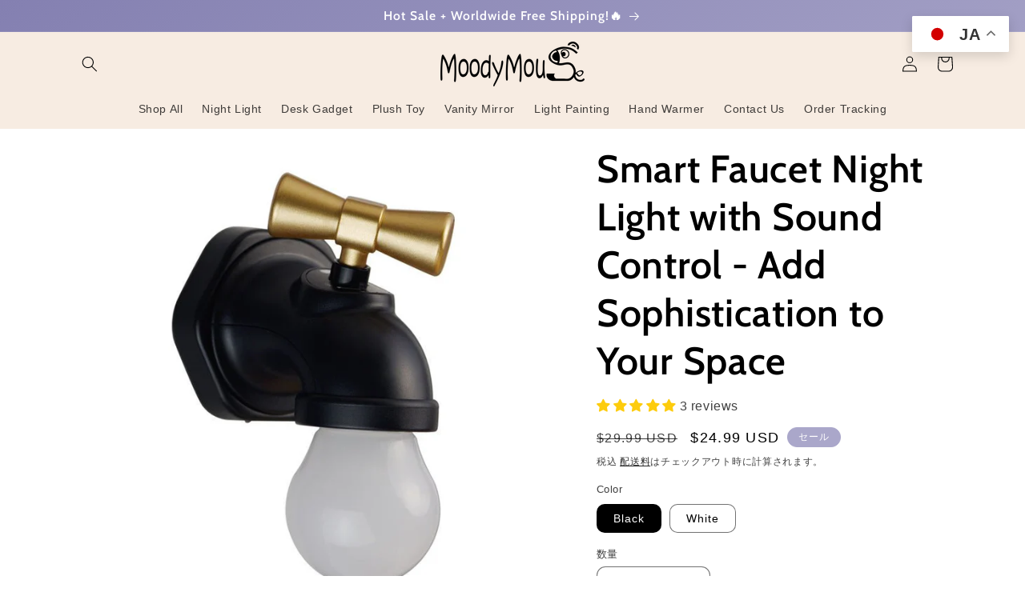

--- FILE ---
content_type: text/javascript
request_url: https://moody-mouse.com/cdn/shop/t/19/assets/pubsub.js?v=2921868252632587581756396673
body_size: -593
content:
let subscribers={};function subscribe(eventName,callback){return subscribers[eventName]===void 0&&(subscribers[eventName]=[]),subscribers[eventName]=[...subscribers[eventName],callback],function(){subscribers[eventName]=subscribers[eventName].filter(cb=>cb!==callback)}}function publish(eventName,data){subscribers[eventName]&&subscribers[eventName].forEach(callback=>{callback(data)})}
//# sourceMappingURL=/cdn/shop/t/19/assets/pubsub.js.map?v=2921868252632587581756396673


--- FILE ---
content_type: text/javascript; charset=utf-8
request_url: https://moody-mouse.com/ja-ca/products/smart-faucet-night-light-with-sound-control-add-sophistication-to-your-space.js
body_size: 1976
content:
{"id":8387246489890,"title":"Smart Faucet Night Light with Sound Control - Add Sophistication to Your Space","handle":"smart-faucet-night-light-with-sound-control-add-sophistication-to-your-space","description":"\u003cp data-mce-fragment=\"1\"\u003e\u003cstrong\u003eDescription:\u003c\/strong\u003e\u003c\/p\u003e\n\u003cp data-mce-fragment=\"1\"\u003eExperience the elegance and convenience of our Smart Faucet Night Light, designed with meticulous attention to detail. This unique night light features a faucet-inspired design that brings sophistication to any room.\u003c\/p\u003e\n\u003cp data-mce-fragment=\"1\"\u003e\u003cstrong\u003eKey Features:\u003c\/strong\u003e\u003c\/p\u003e\n\u003cp data-mce-fragment=\"1\"\u003e🌟 Unique Faucet-Inspired Design: Elevate your decor with the distinctive and elegant faucet design of this night light.\u003c\/p\u003e\n\u003cp data-mce-fragment=\"1\"\u003e💡 Constant Light Mode and Sound Control Mode: Enjoy versatile lighting options with both constant light mode (ON) and intelligent sound control mode (AUTO).\u003c\/p\u003e\n\u003cp data-mce-fragment=\"1\"\u003e🔧 Easy Installation: Effortlessly install the night light using the provided backboard for a secure fit.\u003c\/p\u003e\n\u003cp data-mce-fragment=\"1\"\u003e🔋 Rechargeable Battery: The built-in rechargeable battery ensures you have a reliable light source, and the USB charging interface makes recharging a breeze.\u003c\/p\u003e\n\u003cp data-mce-fragment=\"1\"\u003e🎁 Ideal Gift: Share the joy and convenience with family, friends, or colleagues by gifting this smart night light.\u003c\/p\u003e\n\u003cp data-mce-fragment=\"1\"\u003e\u003cstrong\u003eProduct Details:\u003c\/strong\u003e\u003c\/p\u003e\n\u003cp data-mce-fragment=\"1\"\u003eThe Smart Faucet Night Light offers two lighting modes to cater to your preferences. In constant light mode (ON), it provides a steady illumination throughout the night, offering a reassuring glow. Alternatively, you can choose the intelligent sound control mode (AUTO) that activates the light in response to ambient sound levels, such as clapping, tapping, or knocking sounds.\u003c\/p\u003e\n\u003cp data-mce-fragment=\"1\"\u003eInstalling the night light is a simple process. Ensure the designated surface is clean, attach the provided backboard, and align the night light's back with the hooks on the backboard for a secure and stable fit.\u003c\/p\u003e\n\u003cp data-mce-fragment=\"1\"\u003eWith a built-in rechargeable battery, this night light offers convenience and portability. The USB charging interface makes it easy to recharge the light whenever needed, ensuring a continuous and reliable light source.\u003c\/p\u003e\n\u003cp data-mce-fragment=\"1\"\u003e\u003cstrong\u003eTechnical Specifications:\u003c\/strong\u003e\u003c\/p\u003e\n\u003cp data-mce-fragment=\"1\"\u003eProduct Size: 10 * 8 * 6cm (3.9 * 3.1 * 2.4 inches)\u003c\/p\u003e\n\u003cp data-mce-fragment=\"1\"\u003eProduct Material: ABS, PC, Glass\u003c\/p\u003e\n\u003cp data-mce-fragment=\"1\"\u003eNet Weight of the Product: 72g (2.54 ounces)\u003c\/p\u003e\n\u003cp data-mce-fragment=\"1\"\u003eInput Voltage: DC 5V 500mA\u003c\/p\u003e\n\u003cp data-mce-fragment=\"1\"\u003eElevate your space with the sophistication of the Smart Faucet Night Light. Its unique design, versatile lighting modes, and ease of use make it a perfect addition to any room. Order now and experience the convenience and elegance of this smart night light.\u003c\/p\u003e","published_at":"2023-12-08T21:40:44-05:00","created_at":"2023-07-13T09:29:57-04:00","vendor":"CJ","type":"Lamp","tags":[],"price":2499,"price_min":2499,"price_max":2499,"available":true,"price_varies":false,"compare_at_price":2999,"compare_at_price_min":2999,"compare_at_price_max":2999,"compare_at_price_varies":false,"variants":[{"id":45585413538082,"title":"Black","option1":"Black","option2":null,"option3":null,"sku":"CJJZSNSN00148-Black","requires_shipping":true,"taxable":false,"featured_image":{"id":43668649640226,"product_id":8387246489890,"position":10,"created_at":"2024-01-16T01:27:32-05:00","updated_at":"2025-08-17T22:19:49-04:00","alt":null,"width":800,"height":800,"src":"https:\/\/cdn.shopify.com\/s\/files\/1\/0748\/4597\/8914\/files\/12319100386_880541367.jpg?v=1755483589","variant_ids":[45585413538082]},"available":true,"name":"Smart Faucet Night Light with Sound Control - Add Sophistication to Your Space - Black","public_title":"Black","options":["Black"],"price":2499,"weight":147,"compare_at_price":2999,"inventory_management":"shopify","barcode":"","featured_media":{"alt":null,"id":36095166054690,"position":10,"preview_image":{"aspect_ratio":1.0,"height":800,"width":800,"src":"https:\/\/cdn.shopify.com\/s\/files\/1\/0748\/4597\/8914\/files\/12319100386_880541367.jpg?v=1755483589"}},"requires_selling_plan":false,"selling_plan_allocations":[]},{"id":45585413570850,"title":"White","option1":"White","option2":null,"option3":null,"sku":"CJJZSNSN00148-White","requires_shipping":true,"taxable":false,"featured_image":{"id":43668649509154,"product_id":8387246489890,"position":11,"created_at":"2024-01-16T01:27:32-05:00","updated_at":"2025-08-17T22:19:49-04:00","alt":null,"width":800,"height":800,"src":"https:\/\/cdn.shopify.com\/s\/files\/1\/0748\/4597\/8914\/files\/12284194654_880541367.jpg?v=1755483589","variant_ids":[45585413570850]},"available":true,"name":"Smart Faucet Night Light with Sound Control - Add Sophistication to Your Space - White","public_title":"White","options":["White"],"price":2499,"weight":154,"compare_at_price":2999,"inventory_management":"shopify","barcode":"","featured_media":{"alt":null,"id":36095166021922,"position":11,"preview_image":{"aspect_ratio":1.0,"height":800,"width":800,"src":"https:\/\/cdn.shopify.com\/s\/files\/1\/0748\/4597\/8914\/files\/12284194654_880541367.jpg?v=1755483589"}},"requires_selling_plan":false,"selling_plan_allocations":[]}],"images":["\/\/cdn.shopify.com\/s\/files\/1\/0748\/4597\/8914\/products\/2388048362469-807316.jpg?v=1689324413","\/\/cdn.shopify.com\/s\/files\/1\/0748\/4597\/8914\/products\/20230713221129-832284.jpg?v=1705386507","\/\/cdn.shopify.com\/s\/files\/1\/0748\/4597\/8914\/files\/O1CN013TzJkr1JPf9KdnJ5E__2101201021-0-cib.jpg?v=1755483589","\/\/cdn.shopify.com\/s\/files\/1\/0748\/4597\/8914\/products\/2553377125700-386481.jpg?v=1705386584","\/\/cdn.shopify.com\/s\/files\/1\/0748\/4597\/8914\/files\/O1CN01YBppi21JPf9ORRJA8__2101201021-0-cib.jpg?v=1755483589","\/\/cdn.shopify.com\/s\/files\/1\/0748\/4597\/8914\/files\/3653272847_887048759.jpg?v=1755483589","\/\/cdn.shopify.com\/s\/files\/1\/0748\/4597\/8914\/products\/5906236202142-733323.jpg?v=1705386584","\/\/cdn.shopify.com\/s\/files\/1\/0748\/4597\/8914\/products\/1253895162476-303940.jpg?v=1705386584","\/\/cdn.shopify.com\/s\/files\/1\/0748\/4597\/8914\/files\/3654690258_887048759.jpg?v=1755483589","\/\/cdn.shopify.com\/s\/files\/1\/0748\/4597\/8914\/files\/12319100386_880541367.jpg?v=1755483589","\/\/cdn.shopify.com\/s\/files\/1\/0748\/4597\/8914\/files\/12284194654_880541367.jpg?v=1755483589"],"featured_image":"\/\/cdn.shopify.com\/s\/files\/1\/0748\/4597\/8914\/products\/2388048362469-807316.jpg?v=1689324413","options":[{"name":"Color","position":1,"values":["Black","White"]}],"url":"\/ja-ca\/products\/smart-faucet-night-light-with-sound-control-add-sophistication-to-your-space","media":[{"alt":"Smart Faucet Night Light with Sound Control.","id":34321562894626,"position":1,"preview_image":{"aspect_ratio":1.0,"height":751,"width":751,"src":"https:\/\/cdn.shopify.com\/s\/files\/1\/0748\/4597\/8914\/products\/2388048362469-807316.jpg?v=1689324413"},"aspect_ratio":1.0,"height":751,"media_type":"image","src":"https:\/\/cdn.shopify.com\/s\/files\/1\/0748\/4597\/8914\/products\/2388048362469-807316.jpg?v=1689324413","width":751},{"alt":"Smart Faucet Night Light with Sound Control.","id":34321562927394,"position":2,"preview_image":{"aspect_ratio":1.0,"height":799,"width":799,"src":"https:\/\/cdn.shopify.com\/s\/files\/1\/0748\/4597\/8914\/products\/20230713221129-832284.jpg?v=1705386507"},"aspect_ratio":1.0,"height":799,"media_type":"image","src":"https:\/\/cdn.shopify.com\/s\/files\/1\/0748\/4597\/8914\/products\/20230713221129-832284.jpg?v=1705386507","width":799},{"alt":null,"id":36095166152994,"position":3,"preview_image":{"aspect_ratio":1.0,"height":395,"width":395,"src":"https:\/\/cdn.shopify.com\/s\/files\/1\/0748\/4597\/8914\/files\/O1CN013TzJkr1JPf9KdnJ5E__2101201021-0-cib.jpg?v=1755483589"},"aspect_ratio":1.0,"height":395,"media_type":"image","src":"https:\/\/cdn.shopify.com\/s\/files\/1\/0748\/4597\/8914\/files\/O1CN013TzJkr1JPf9KdnJ5E__2101201021-0-cib.jpg?v=1755483589","width":395},{"alt":"Smart Faucet Night Light with Sound Control.","id":34321563025698,"position":4,"preview_image":{"aspect_ratio":1.0,"height":762,"width":762,"src":"https:\/\/cdn.shopify.com\/s\/files\/1\/0748\/4597\/8914\/products\/2553377125700-386481.jpg?v=1705386584"},"aspect_ratio":1.0,"height":762,"media_type":"image","src":"https:\/\/cdn.shopify.com\/s\/files\/1\/0748\/4597\/8914\/products\/2553377125700-386481.jpg?v=1705386584","width":762},{"alt":null,"id":36095166120226,"position":5,"preview_image":{"aspect_ratio":1.0,"height":413,"width":413,"src":"https:\/\/cdn.shopify.com\/s\/files\/1\/0748\/4597\/8914\/files\/O1CN01YBppi21JPf9ORRJA8__2101201021-0-cib.jpg?v=1755483589"},"aspect_ratio":1.0,"height":413,"media_type":"image","src":"https:\/\/cdn.shopify.com\/s\/files\/1\/0748\/4597\/8914\/files\/O1CN01YBppi21JPf9ORRJA8__2101201021-0-cib.jpg?v=1755483589","width":413},{"alt":null,"id":36095165858082,"position":6,"preview_image":{"aspect_ratio":1.0,"height":421,"width":421,"src":"https:\/\/cdn.shopify.com\/s\/files\/1\/0748\/4597\/8914\/files\/3653272847_887048759.jpg?v=1755483589"},"aspect_ratio":1.0,"height":421,"media_type":"image","src":"https:\/\/cdn.shopify.com\/s\/files\/1\/0748\/4597\/8914\/files\/3653272847_887048759.jpg?v=1755483589","width":421},{"alt":"Smart Faucet Night Light with Sound Control.","id":34321562960162,"position":7,"preview_image":{"aspect_ratio":1.0,"height":716,"width":716,"src":"https:\/\/cdn.shopify.com\/s\/files\/1\/0748\/4597\/8914\/products\/5906236202142-733323.jpg?v=1705386584"},"aspect_ratio":1.0,"height":716,"media_type":"image","src":"https:\/\/cdn.shopify.com\/s\/files\/1\/0748\/4597\/8914\/products\/5906236202142-733323.jpg?v=1705386584","width":716},{"alt":"Smart Faucet Night Light with Sound Control.","id":34321562992930,"position":8,"preview_image":{"aspect_ratio":1.0,"height":752,"width":752,"src":"https:\/\/cdn.shopify.com\/s\/files\/1\/0748\/4597\/8914\/products\/1253895162476-303940.jpg?v=1705386584"},"aspect_ratio":1.0,"height":752,"media_type":"image","src":"https:\/\/cdn.shopify.com\/s\/files\/1\/0748\/4597\/8914\/products\/1253895162476-303940.jpg?v=1705386584","width":752},{"alt":null,"id":36095165989154,"position":9,"preview_image":{"aspect_ratio":1.0,"height":1376,"width":1376,"src":"https:\/\/cdn.shopify.com\/s\/files\/1\/0748\/4597\/8914\/files\/3654690258_887048759.jpg?v=1755483589"},"aspect_ratio":1.0,"height":1376,"media_type":"image","src":"https:\/\/cdn.shopify.com\/s\/files\/1\/0748\/4597\/8914\/files\/3654690258_887048759.jpg?v=1755483589","width":1376},{"alt":null,"id":36095166054690,"position":10,"preview_image":{"aspect_ratio":1.0,"height":800,"width":800,"src":"https:\/\/cdn.shopify.com\/s\/files\/1\/0748\/4597\/8914\/files\/12319100386_880541367.jpg?v=1755483589"},"aspect_ratio":1.0,"height":800,"media_type":"image","src":"https:\/\/cdn.shopify.com\/s\/files\/1\/0748\/4597\/8914\/files\/12319100386_880541367.jpg?v=1755483589","width":800},{"alt":null,"id":36095166021922,"position":11,"preview_image":{"aspect_ratio":1.0,"height":800,"width":800,"src":"https:\/\/cdn.shopify.com\/s\/files\/1\/0748\/4597\/8914\/files\/12284194654_880541367.jpg?v=1755483589"},"aspect_ratio":1.0,"height":800,"media_type":"image","src":"https:\/\/cdn.shopify.com\/s\/files\/1\/0748\/4597\/8914\/files\/12284194654_880541367.jpg?v=1755483589","width":800}],"requires_selling_plan":false,"selling_plan_groups":[]}